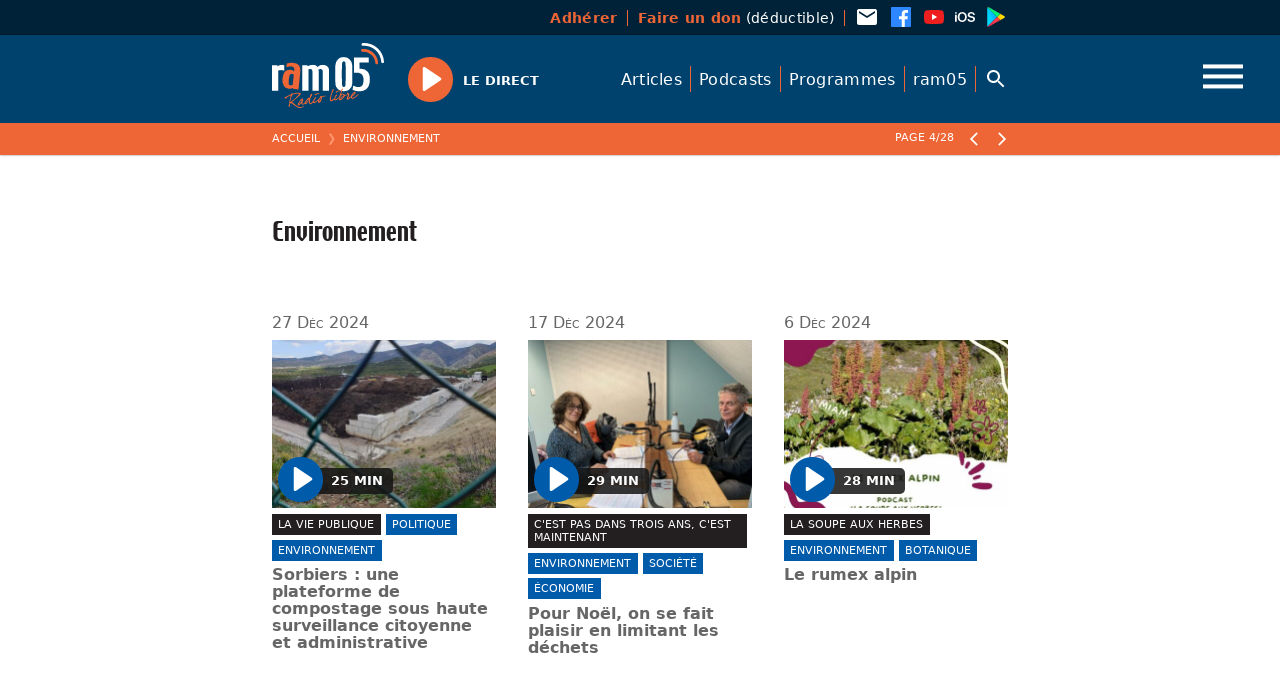

--- FILE ---
content_type: application/javascript
request_url: https://ram05.fr/wp-content/themes/_/ram//cal-public.js?v=315
body_size: 1193
content:
$(function () {
  var calendar

  function getView() {
    return window.innerWidth >= 768 ? "timeGridWeek" : "listWeek"
  }

  // function getTheadTop() {
  //   var offset = $(".fc-scrollgrid-section-sticky").offset()
  //   if (offset) {
  //     return offset.top
  //   }
  //   return 115
  // }

  $document.on("tcf.render", function () {
    if (calendar && typeof calendar.destroy === "function") {
      calendar.destroy()
    }
    var calendarEl = document.getElementById("calendar")
    $(calendarEl).closest(".leaf").removeClass("leaf")

    if (calendarEl) {
      calendar = new FullCalendar.Calendar(calendarEl, {
        initialView: getView(),

        listDaySideFormat: false,

        height: "auto",

        allDaySlot: false,
        // slotDuration: { minutes: 2.5 },
        slotDuration: { minutes: 2.5 },
        // slotDuration: { minutes: 15 },
        slotLabelInterval: { minutes: 15 },
        slotLabelFormat: {
          hour: "numeric",
          minute: "2-digit",
          omitZeroMinute: false,
          meridiem: "short",
        },

        droppable: false,
        editable: false,
        timeZone: "UTC",

        headerToolbar: false,
        validRange: {
          start: "1900-01-01",
          end: "1900-01-08",
        },

        slotMinTime: "08:30",
        // slotMaxTime: "22:15",
        slotMaxTime: "24:15",

        dayHeaderFormat: { weekday: "short" },
        locale: "fr",

        windowResize: function () {
          // getTheadTop()
          calendar.changeView(getView())
        },

        eventClick: function (info) {
          info.jsEvent.preventDefault()
          info.jsEvent.stopPropagation()
          if (info.event.url) {
            try {
              var url = new URL(info.event.url)
              var pathname = url.pathname
              go(pathname)
            } catch (e) {}
          }
        },

        eventMouseEnter: function (info) {
          var $el = $(info.el)
          $el.css({
            "min-height": $el.outerHeight() + "px",
            height: "auto",
            position: "relative",
          })
        },
        eventMouseLeave: function (info) {
          var $el = $(info.el)
          $el.css({
            "min-height": "",
            height: "",
            position: "",
          })
        },

        eventDidMount: function (info) {
          info.el.id = info.event.id
        },
        eventContent: function (info) {
          var dom = []

          var time = document.createElement("div")

          time.className = "fc-event-time"
          time.innerHTML = info.timeText
          dom.push(time)

          var title = document.createElement("strong")
          title.innerHTML = info.event.title
          dom.push(title)

          if (info.event.extendedProps.type === "podcasts") {
            title.innerHTML += "&nbsp;"
            var redif = document.createElement("abbr")
            redif.title = "Rediffusion du " + info.event.extendedProps.published
            redif.innerHTML = "*"
            title.append(redif)
          }

          if (info.event.extendedProps.description) {
            var desc = document.createElement("div")
            desc.innerHTML = info.event.extendedProps.description
            dom.push(desc)
          }

          if (info.event.extendedProps.authors) {
            var em = document.createElement("em")
            var authors = info.event.extendedProps.authors.map(function (item) {
              return item.name
            })
            if (authors.length) {
              em.innerHTML = "par " + authors.join(", ")
              dom.push(document.createTextNode(" "))
              dom.push(em)
            }
          }

          if (info.backgroundColor === "#ffffff") {
            info.borderColor = info.textColor
          } else {
            info.borderColor = info.backgroundColor
          }

          return { domNodes: dom }
        },

        events: calData,
      })
      calendar.render()
      // getTheadTop()
    }
  })
})
